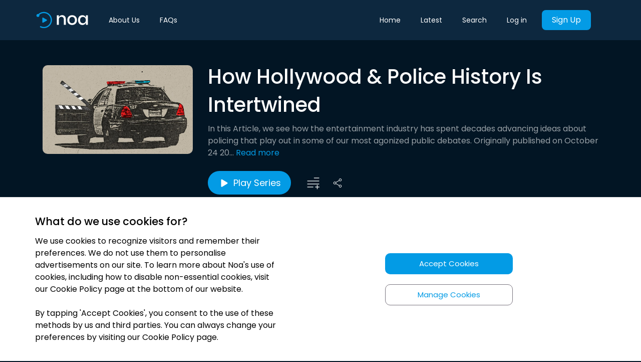

--- FILE ---
content_type: text/html; charset=utf-8
request_url: https://newsoveraudio.com/playlists/how-hollywood-police-history-is-intertwined-141368
body_size: 4908
content:
<!doctype html><head><meta charset="utf-8"/><meta name="viewport" content="width=device-width,initial-scale=1,minimum-scale=1,maximum-scale=1,shrink-to-fit=no"/><meta name="theme-color" content="#039BE5"/><title data-react-helmet="true">How Hollywood &amp; Police History Is Intertwined | Noa: Understand the news that matters</title><meta name="Keywords" content="audio news, audio-journalism, noa, audio news app, news over audio, audio articles, audio news articles, audio newspapers, listen to news, noa app"/><link rel="manifest" href="/manifest.json"/><link rel="apple-touch-icon" sizes="57x57" href="/favicons/apple-icon-57x57.png"/><link rel="apple-touch-icon" sizes="60x60" href="/favicons/apple-icon-60x60.png"/><link rel="apple-touch-icon" sizes="72x72" href="/favicons/apple-icon-72x72.png"/><link rel="apple-touch-icon" sizes="76x76" href="/favicons/apple-icon-76x76.png"/><link rel="apple-touch-icon" sizes="114x114" href="/favicons/apple-icon-114x114.png"/><link rel="apple-touch-icon" sizes="120x120" href="/favicons/apple-icon-120x120.png"/><link rel="apple-touch-icon" sizes="144x144" href="/favicons/apple-icon-144x144.png"/><link rel="apple-touch-icon" sizes="152x152" href="/favicons/apple-icon-152x152.png"/><link rel="apple-touch-icon" sizes="180x180" href="/favicons/apple-icon-180x180.png"/><link rel="icon" type="image/png" sizes="192x192" href="/favicons/android-icon-192x192.png"/><link rel="icon" type="image/png" sizes="32x32" href="/favicons/favicon-32x32.png"/><link rel="icon" type="image/png" sizes="96x96" href="/favicons/favicon-96x96.png"/><link rel="icon" type="image/png" sizes="16x16" href="/favicons/favicon-16x16.png"/><link rel="stylesheet" media="print" onload='this.onload=null,this.removeAttribute("media")' href="/stylesheet.css"/><noscript><link rel="stylesheet" href="/stylesheet.css"></noscript><link rel="preconnect" href="https://fonts.gstatic.com" crossorigin/><link href="https://fonts.googleapis.com/css2?family=Poppins:wght@200;300;400;500;600;700&display=swap" rel="stylesheet"><meta name="msapplication-TileColor" content="#ffffff"/><meta name="msapplication-TileImage" content="/favicons/ms-icon-144x144.png"/><script>!function(e,t,a,n,g){e[n]=e[n]||[],e[n].push({"gtm.start":(new Date).getTime(),event:"gtm.js"});var m=t.getElementsByTagName(a)[0],r=t.createElement(a);r.async=!0,r.src="https://www.googletagmanager.com/gtm.js?id=GTM-KV45SC9",m.parentNode.insertBefore(r,m)}(window,document,"script","dataLayer")</script><link rel="preconnect" href="https://www.google-analytics.com/" crossorigin><script>!function(e,a,t,n,c,g,o){e.GoogleAnalyticsObject=c,e.ga=e.ga||function(){(e.ga.q=e.ga.q||[]).push(arguments)},e.ga.l=1*new Date,g=a.createElement(t),o=a.getElementsByTagName(t)[0],g.async=1,g.src="https://www.google-analytics.com/analytics.js",o.parentNode.insertBefore(g,o)}(window,document,"script",0,"ga"),ga("create","UA-132365226-1","auto")</script><script type="text/javascript">!function(e,t){if(!t.__SV){var n,o,a=window;try{var r,p,i,c=a.location,l=c.hash;r=function(e,t){return(p=e.match(RegExp(t+"=([^&]*)")))?p[1]:null},l&&r(l,"state")&&("mpeditor"===(i=JSON.parse(decodeURIComponent(r(l,"state")))).action&&(a.sessionStorage.setItem("_mpcehash",l),history.replaceState(i.desiredHash||"",e.title,c.pathname+c.search)))}catch(e){}window.mixpanel=t,t._i=[],t.init=function(e,a,r){function p(e,t){var n=t.split(".");2==n.length&&(e=e[n[0]],t=n[1]),e[t]=function(){e.push([t].concat(Array.prototype.slice.call(arguments,0)))}}var i=t;for(void 0!==r?i=t[r]=[]:r="mixpanel",i.people=i.people||[],i.toString=function(e){var t="mixpanel";return"mixpanel"!==r&&(t+="."+r),e||(t+=" (stub)"),t},i.people.toString=function(){return i.toString(1)+".people (stub)"},n="disable time_event track track_pageview track_links track_forms track_with_groups add_group set_group remove_group register register_once alias unregister identify name_tag set_config reset opt_in_tracking opt_out_tracking has_opted_in_tracking has_opted_out_tracking clear_opt_in_out_tracking people.set people.set_once people.unset people.increment people.append people.union people.track_charge people.clear_charges people.delete_user people.remove".split(" "),o=0;o<n.length;o++)p(i,n[o]);var c="set set_once union unset remove delete".split(" ");i.get_group=function(){function e(e){t[e]=function(){call2_args=arguments,call2=[e].concat(Array.prototype.slice.call(call2_args,0)),i.push([n,call2])}}for(var t={},n=["get_group"].concat(Array.prototype.slice.call(arguments,0)),o=0;o<c.length;o++)e(c[o]);return t},t._i.push([e,a,r])},t.__SV=1.2,(a=e.createElement("script")).type="text/javascript",a.async=!0,a.src="undefined"!=typeof MIXPANEL_CUSTOM_LIB_URL?MIXPANEL_CUSTOM_LIB_URL:"file:"===e.location.protocol&&"//cdn.mxpnl.com/libs/mixpanel-2-latest.min.js".match(/^\/\//)?"https://cdn.mxpnl.com/libs/mixpanel-2-latest.min.js":"//cdn.mxpnl.com/libs/mixpanel-2-latest.min.js",(r=e.getElementsByTagName("script")[0]).parentNode.insertBefore(a,r)}}(document,window.mixpanel||[])</script><link href="/static/css/45.f31bbbd5.chunk.css" rel="stylesheet"><meta data-react-helmet="true" itemprop="name" content="How Hollywood &amp; Police History Is Intertwined | Understand the news that matters"/><meta data-react-helmet="true" itemprop="description" content="In this Article, we see how the entertainment industry has spent decades advancing ideas about policing that play out in some of our most agonized public d"/><meta data-react-helmet="true" itemprop="image" content="https://images.newsoveraudio.com/playlists/medium/1592497275595_wp_how_police_censorship_shaped_hollywood_17.06.20.jpg"/><meta data-react-helmet="true" name="description" content="In this Article, we see how the entertainment industry has spent decades advancing ideas about policing that play out in some of our most agonized public d"/><meta data-react-helmet="true" name="twitter:card" content="summary_large_image"/><meta data-react-helmet="true" name="twitter:site" content="@newsoveraudio"/><meta data-react-helmet="true" name="twitter:title" content="How Hollywood &amp; Police History Is Intertwined | Understand the news that matters"/><meta data-react-helmet="true" name="twitter:description" content="In this Article, we see how the entertainment industry has spent decades advancing ideas about policing that play out in some of our most agonized public d"/><meta data-react-helmet="true" name="twitter:creator" content="@newsoveraudio"/><meta data-react-helmet="true" name="twitter:image:src" content="https://images.newsoveraudio.com/playlists/medium/1592497275595_wp_how_police_censorship_shaped_hollywood_17.06.20.jpg"/><meta data-react-helmet="true" property="og:title" content="How Hollywood &amp; Police History Is Intertwined | Understand the news that matters"/><meta data-react-helmet="true" property="og:type" content="website"/><meta data-react-helmet="true" property="og:url" content="https://newsoveraudio.com/playlists/how-hollywood-police-history-is-intertwined-141368"/><meta data-react-helmet="true" property="og:image" content="https://images.newsoveraudio.com/playlists/medium/1592497275595_wp_how_police_censorship_shaped_hollywood_17.06.20.jpg"/><meta data-react-helmet="true" property="og:description" content="In this Article, we see how the entertainment industry has spent decades advancing ideas about policing that play out in some of our most agonized public d"/><meta data-react-helmet="true" property="og:site_name" content="How Hollywood &amp; Police History Is Intertwined | Understand the news that matters"/><meta data-react-helmet="true" property="fb:app_id" content="newsoveraudio"/><link data-react-helmet="true" rel="canonical" href="https://newsoveraudio.com/playlists/how-hollywood-police-history-is-intertwined-141368"/></head><body><noscript><iframe src="https://www.googletagmanager.com/ns.html?id=GTM-KV45SC9" height="0" width="0" style="display:none;visibility:hidden"></iframe></noscript><noscript>You need to enable JavaScript to run this app.</noscript><div class="loader-container" id="initial-loader"><div class="loader"></div></div><div id="root" style="background-color:#021524"></div><div id="cookies-banner"></div><script>!function(e){function n(n){for(var r,o,i=n[0],s=n[1],d=n[2],f=0,l=[];f<i.length;f++)o=i[f],Object.prototype.hasOwnProperty.call(c,o)&&c[o]&&l.push(c[o][0]),c[o]=0;for(r in s)Object.prototype.hasOwnProperty.call(s,r)&&(e[r]=s[r]);for(u&&u(n);l.length;)l.shift()();return a.push.apply(a,d||[]),t()}function t(){for(var e,n=0;n<a.length;n++){for(var t=a[n],r=!0,o=1;o<t.length;o++){var s=t[o];0!==c[s]&&(r=!1)}r&&(a.splice(n--,1),e=i(i.s=t[0]))}return e}var r={},o={44:0},c={44:0},a=[];function i(n){if(r[n])return r[n].exports;var t=r[n]={i:n,l:!1,exports:{}};return e[n].call(t.exports,t,t.exports,i),t.l=!0,t.exports}i.e=function(e){var n=[];o[e]?n.push(o[e]):0!==o[e]&&{1:1}[e]&&n.push(o[e]=new Promise((function(n,t){for(var r="static/css/"+({5:"SuccessDownloadApp",6:"component-Latest",7:"component-Search",8:"components-CookiePolicy",9:"components-FaqPage",10:"components-FaqSection",11:"components-LandingPageNew",12:"components-Privacy",13:"components-Terms",14:"containers-About",15:"containers-Auth",16:"containers-CannotDeleteAccount",17:"containers-CheckIfEmployerPaysContainer",18:"containers-CheckoutContainer",19:"containers-CollectionPage",20:"containers-DownloadApp",21:"containers-EmbedPlayer",22:"containers-EnterpriseGift",23:"containers-Favourites",24:"containers-GiftSubscription",25:"containers-Home",26:"containers-InitDeleteAccount",27:"containers-LandingEmbedContainer",28:"containers-LandingPage",29:"containers-Library",30:"containers-MyAccount",31:"containers-Partnerships",32:"containers-Played",33:"containers-Player",34:"containers-ProfilePage",35:"containers-Subscribe",36:"containers-SuccessfulDeleteAccount",37:"containers-careers-AssocBusinessEditor",38:"containers-careers-Editor",39:"domaindriven-editorialprinciples-containers-EditorialPrinciples",40:"domaindriven-ourstory-containers-OurStory",41:"domaindriven-publishers-containers-Publishers",42:"domaindriven-team-containers-Team"}[e]||e)+"."+{0:"31d6cfe0",1:"ecdd39c8",2:"31d6cfe0",3:"31d6cfe0",4:"31d6cfe0",5:"31d6cfe0",6:"31d6cfe0",7:"31d6cfe0",8:"31d6cfe0",9:"31d6cfe0",10:"31d6cfe0",11:"31d6cfe0",12:"31d6cfe0",13:"31d6cfe0",14:"31d6cfe0",15:"31d6cfe0",16:"31d6cfe0",17:"31d6cfe0",18:"31d6cfe0",19:"31d6cfe0",20:"31d6cfe0",21:"31d6cfe0",22:"31d6cfe0",23:"31d6cfe0",24:"31d6cfe0",25:"31d6cfe0",26:"31d6cfe0",27:"31d6cfe0",28:"31d6cfe0",29:"31d6cfe0",30:"31d6cfe0",31:"31d6cfe0",32:"31d6cfe0",33:"31d6cfe0",34:"31d6cfe0",35:"31d6cfe0",36:"31d6cfe0",37:"31d6cfe0",38:"31d6cfe0",39:"31d6cfe0",40:"31d6cfe0",41:"31d6cfe0",42:"31d6cfe0",46:"31d6cfe0",47:"31d6cfe0",48:"31d6cfe0"}[e]+".chunk.css",c=i.p+r,a=document.getElementsByTagName("link"),s=0;s<a.length;s++){var d=(u=a[s]).getAttribute("data-href")||u.getAttribute("href");if("stylesheet"===u.rel&&(d===r||d===c))return n()}var f=document.getElementsByTagName("style");for(s=0;s<f.length;s++){var u;if((d=(u=f[s]).getAttribute("data-href"))===r||d===c)return n()}var l=document.createElement("link");l.rel="stylesheet",l.type="text/css",l.onload=n,l.onerror=function(n){var r=n&&n.target&&n.target.src||c,a=new Error("Loading CSS chunk "+e+" failed.\n("+r+")");a.code="CSS_CHUNK_LOAD_FAILED",a.request=r,delete o[e],l.parentNode.removeChild(l),t(a)},l.href=c,document.getElementsByTagName("head")[0].appendChild(l)})).then((function(){o[e]=0})));var t=c[e];if(0!==t)if(t)n.push(t[2]);else{var r=new Promise((function(n,r){t=c[e]=[n,r]}));n.push(t[2]=r);var a,s=document.createElement("script");s.charset="utf-8",s.timeout=120,i.nc&&s.setAttribute("nonce",i.nc),s.src=function(e){return i.p+"static/js/"+({5:"SuccessDownloadApp",6:"component-Latest",7:"component-Search",8:"components-CookiePolicy",9:"components-FaqPage",10:"components-FaqSection",11:"components-LandingPageNew",12:"components-Privacy",13:"components-Terms",14:"containers-About",15:"containers-Auth",16:"containers-CannotDeleteAccount",17:"containers-CheckIfEmployerPaysContainer",18:"containers-CheckoutContainer",19:"containers-CollectionPage",20:"containers-DownloadApp",21:"containers-EmbedPlayer",22:"containers-EnterpriseGift",23:"containers-Favourites",24:"containers-GiftSubscription",25:"containers-Home",26:"containers-InitDeleteAccount",27:"containers-LandingEmbedContainer",28:"containers-LandingPage",29:"containers-Library",30:"containers-MyAccount",31:"containers-Partnerships",32:"containers-Played",33:"containers-Player",34:"containers-ProfilePage",35:"containers-Subscribe",36:"containers-SuccessfulDeleteAccount",37:"containers-careers-AssocBusinessEditor",38:"containers-careers-Editor",39:"domaindriven-editorialprinciples-containers-EditorialPrinciples",40:"domaindriven-ourstory-containers-OurStory",41:"domaindriven-publishers-containers-Publishers",42:"domaindriven-team-containers-Team"}[e]||e)+"."+{0:"4aa9ff58",1:"266a2153",2:"38316dab",3:"3872141c",4:"11f60f0b",5:"a1e7636d",6:"a2a43625",7:"cc8d78f2",8:"52684ffd",9:"695c3705",10:"a7db9325",11:"2f2b4fdf",12:"a93c5a67",13:"837f087c",14:"9d3ae5b0",15:"8684522a",16:"ded67bf2",17:"68d3644e",18:"f19195de",19:"613d595f",20:"ee7e8292",21:"44e607ea",22:"62f76665",23:"86dba0f5",24:"e0544f88",25:"c6bd609c",26:"cf6589d0",27:"1a5fd739",28:"2624f97a",29:"9a28bf71",30:"b4590b85",31:"82a1ed03",32:"a45f1cc9",33:"a2b4be9a",34:"76abcbde",35:"40360a0c",36:"e2057a18",37:"b964c566",38:"6257d1bd",39:"2bb212e8",40:"4e63fb14",41:"3c5412d1",42:"b799e35b",46:"ea5485a5",47:"d664c463",48:"c35e5a84"}[e]+".chunk.js"}(e);var d=new Error;a=function(n){s.onerror=s.onload=null,clearTimeout(f);var t=c[e];if(0!==t){if(t){var r=n&&("load"===n.type?"missing":n.type),o=n&&n.target&&n.target.src;d.message="Loading chunk "+e+" failed.\n("+r+": "+o+")",d.name="ChunkLoadError",d.type=r,d.request=o,t[1](d)}c[e]=void 0}};var f=setTimeout((function(){a({type:"timeout",target:s})}),12e4);s.onerror=s.onload=a,document.head.appendChild(s)}return Promise.all(n)},i.m=e,i.c=r,i.d=function(e,n,t){i.o(e,n)||Object.defineProperty(e,n,{enumerable:!0,get:t})},i.r=function(e){"undefined"!=typeof Symbol&&Symbol.toStringTag&&Object.defineProperty(e,Symbol.toStringTag,{value:"Module"}),Object.defineProperty(e,"__esModule",{value:!0})},i.t=function(e,n){if(1&n&&(e=i(e)),8&n)return e;if(4&n&&"object"==typeof e&&e&&e.__esModule)return e;var t=Object.create(null);if(i.r(t),Object.defineProperty(t,"default",{enumerable:!0,value:e}),2&n&&"string"!=typeof e)for(var r in e)i.d(t,r,function(n){return e[n]}.bind(null,r));return t},i.n=function(e){var n=e&&e.__esModule?function(){return e.default}:function(){return e};return i.d(n,"a",n),n},i.o=function(e,n){return Object.prototype.hasOwnProperty.call(e,n)},i.p="/",i.oe=function(e){throw console.error(e),e};var s=this.__LOADABLE_LOADED_CHUNKS__=this.__LOADABLE_LOADED_CHUNKS__||[],d=s.push.bind(s);s.push=n,s=s.slice();for(var f=0;f<s.length;f++)n(s[f]);var u=d;t()}([])</script><script src="/static/js/45.028fa5fc.chunk.js"></script><script src="/static/js/main.87b94555.chunk.js"></script></body>